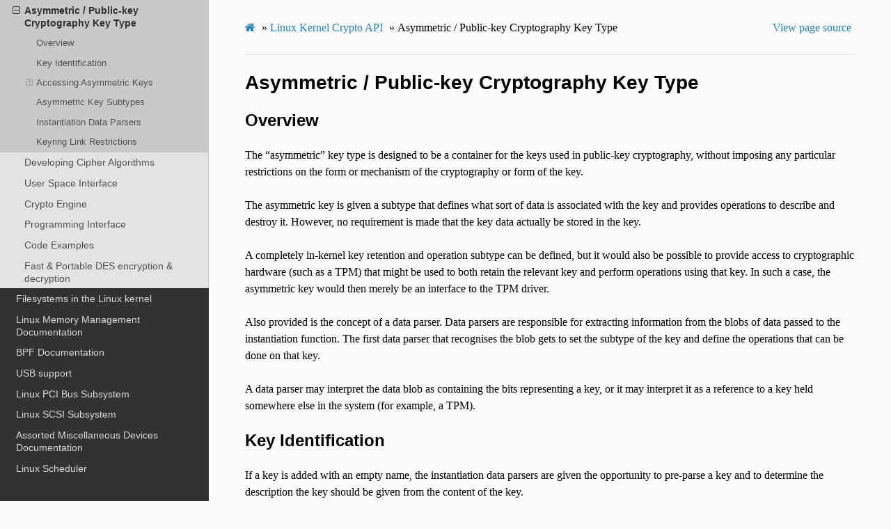

--- FILE ---
content_type: text/html; charset=utf-8
request_url: https://www.kernel.org/doc/html/v6.0/crypto/asymmetric-keys.html
body_size: 9814
content:
<!DOCTYPE html>
<html class="writer-html5" lang="en" >
<head>
  <meta charset="utf-8" /><meta name="generator" content="Docutils 0.17: http://docutils.sourceforge.net/" />

  <meta name="viewport" content="width=device-width, initial-scale=1.0" />
  <title>Asymmetric / Public-key Cryptography Key Type &mdash; The Linux Kernel  documentation</title>
      <link rel="stylesheet" href="../_static/pygments.css" type="text/css" />
      <link rel="stylesheet" href="../_static/css/theme.css" type="text/css" />
      <link rel="stylesheet" href="../_static/theme_overrides.css" type="text/css" />
      <link rel="stylesheet" href="../_static/theme_rtd_colors.css" type="text/css" />
  <!--[if lt IE 9]>
    <script src="../_static/js/html5shiv.min.js"></script>
  <![endif]-->
  
        <script data-url_root="../" id="documentation_options" src="../_static/documentation_options.js"></script>
        <script src="../_static/jquery.js"></script>
        <script src="../_static/underscore.js"></script>
        <script src="../_static/_sphinx_javascript_frameworks_compat.js"></script>
        <script src="../_static/doctools.js"></script>
    <script src="../_static/js/theme.js"></script>
    <link rel="index" title="Index" href="../genindex.html" />
    <link rel="search" title="Search" href="../search.html" />
    <link rel="next" title="Developing Cipher Algorithms" href="devel-algos.html" />
    <link rel="prev" title="Asynchronous Transfers/Transforms API" href="async-tx-api.html" /> 
</head>

<body class="wy-body-for-nav"> 
  <div class="wy-grid-for-nav">
    <nav data-toggle="wy-nav-shift" class="wy-nav-side">
      <div class="wy-side-scroll">
        <div class="wy-side-nav-search" >
            <a href="../index.html" class="icon icon-home"> The Linux Kernel
          </a>
              <div class="version">
                6.0.0
              </div>
<div role="search">
  <form id="rtd-search-form" class="wy-form" action="../search.html" method="get">
    <input type="text" name="q" placeholder="Search docs" />
    <input type="hidden" name="check_keywords" value="yes" />
    <input type="hidden" name="area" value="default" />
  </form>
</div>
        </div><div class="wy-menu wy-menu-vertical" data-spy="affix" role="navigation" aria-label="Navigation menu">
              <ul>
<li class="toctree-l1"><a class="reference internal" href="../admin-guide/index.html">The Linux kernel user’s and administrator’s guide</a></li>
<li class="toctree-l1"><a class="reference internal" href="../kbuild/index.html">Kernel Build System</a></li>
</ul>
<ul>
<li class="toctree-l1"><a class="reference internal" href="../firmware-guide/index.html">The Linux kernel firmware guide</a></li>
<li class="toctree-l1"><a class="reference internal" href="../devicetree/index.html">Open Firmware and Devicetree</a></li>
</ul>
<ul>
<li class="toctree-l1"><a class="reference internal" href="../userspace-api/index.html">The Linux kernel user-space API guide</a></li>
</ul>
<ul>
<li class="toctree-l1"><a class="reference internal" href="../process/index.html">Working with the kernel development community</a></li>
<li class="toctree-l1"><a class="reference internal" href="../dev-tools/index.html">Development tools for the kernel</a></li>
<li class="toctree-l1"><a class="reference internal" href="../doc-guide/index.html">How to write kernel documentation</a></li>
<li class="toctree-l1"><a class="reference internal" href="../kernel-hacking/index.html">Kernel Hacking Guides</a></li>
<li class="toctree-l1"><a class="reference internal" href="../trace/index.html">Linux Tracing Technologies</a></li>
<li class="toctree-l1"><a class="reference internal" href="../maintainer/index.html">Kernel Maintainer Handbook</a></li>
<li class="toctree-l1"><a class="reference internal" href="../fault-injection/index.html">fault-injection</a></li>
<li class="toctree-l1"><a class="reference internal" href="../livepatch/index.html">Kernel Livepatching</a></li>
</ul>
<ul class="current">
<li class="toctree-l1"><a class="reference internal" href="../driver-api/index.html">The Linux driver implementer’s API guide</a></li>
<li class="toctree-l1"><a class="reference internal" href="../core-api/index.html">Core API Documentation</a></li>
<li class="toctree-l1"><a class="reference internal" href="../locking/index.html">locking</a></li>
<li class="toctree-l1"><a class="reference internal" href="../accounting/index.html">Accounting</a></li>
<li class="toctree-l1"><a class="reference internal" href="../block/index.html">Block</a></li>
<li class="toctree-l1"><a class="reference internal" href="../cdrom/index.html">cdrom</a></li>
<li class="toctree-l1"><a class="reference internal" href="../cpu-freq/index.html">Linux CPUFreq - CPU frequency and voltage scaling code in the Linux(TM) kernel</a></li>
<li class="toctree-l1"><a class="reference internal" href="../fb/index.html">Frame Buffer</a></li>
<li class="toctree-l1"><a class="reference internal" href="../fpga/index.html">fpga</a></li>
<li class="toctree-l1"><a class="reference internal" href="../hid/index.html">Human Interface Devices (HID)</a></li>
<li class="toctree-l1"><a class="reference internal" href="../i2c/index.html">I2C/SMBus Subsystem</a></li>
<li class="toctree-l1"><a class="reference internal" href="../iio/index.html">Industrial I/O</a></li>
<li class="toctree-l1"><a class="reference internal" href="../isdn/index.html">ISDN</a></li>
<li class="toctree-l1"><a class="reference internal" href="../infiniband/index.html">InfiniBand</a></li>
<li class="toctree-l1"><a class="reference internal" href="../leds/index.html">LEDs</a></li>
<li class="toctree-l1"><a class="reference internal" href="../netlabel/index.html">NetLabel</a></li>
<li class="toctree-l1"><a class="reference internal" href="../networking/index.html">Networking</a></li>
<li class="toctree-l1"><a class="reference internal" href="../pcmcia/index.html">pcmcia</a></li>
<li class="toctree-l1"><a class="reference internal" href="../power/index.html">Power Management</a></li>
<li class="toctree-l1"><a class="reference internal" href="../target/index.html">TCM Virtual Device</a></li>
<li class="toctree-l1"><a class="reference internal" href="../timers/index.html">timers</a></li>
<li class="toctree-l1"><a class="reference internal" href="../spi/index.html">Serial Peripheral Interface (SPI)</a></li>
<li class="toctree-l1"><a class="reference internal" href="../w1/index.html">1-Wire Subsystem</a></li>
<li class="toctree-l1"><a class="reference internal" href="../watchdog/index.html">Linux Watchdog Support</a></li>
<li class="toctree-l1"><a class="reference internal" href="../virt/index.html">Linux Virtualization Support</a></li>
<li class="toctree-l1"><a class="reference internal" href="../input/index.html">The Linux Input Documentation</a></li>
<li class="toctree-l1"><a class="reference internal" href="../hwmon/index.html">Linux Hardware Monitoring</a></li>
<li class="toctree-l1"><a class="reference internal" href="../gpu/index.html">Linux GPU Driver Developer’s Guide</a></li>
<li class="toctree-l1"><a class="reference internal" href="../security/index.html">Security Documentation</a></li>
<li class="toctree-l1"><a class="reference internal" href="../sound/index.html">Linux Sound Subsystem Documentation</a></li>
<li class="toctree-l1 current"><a class="reference internal" href="index.html">Linux Kernel Crypto API</a><ul class="current">
<li class="toctree-l2"><a class="reference internal" href="intro.html">Kernel Crypto API Interface Specification</a></li>
<li class="toctree-l2"><a class="reference internal" href="api-intro.html">Scatterlist Cryptographic API</a></li>
<li class="toctree-l2"><a class="reference internal" href="architecture.html">Kernel Crypto API Architecture</a></li>
<li class="toctree-l2"><a class="reference internal" href="async-tx-api.html">Asynchronous Transfers/Transforms API</a></li>
<li class="toctree-l2 current"><a class="current reference internal" href="#">Asymmetric / Public-key Cryptography Key Type</a><ul>
<li class="toctree-l3"><a class="reference internal" href="#overview">Overview</a></li>
<li class="toctree-l3"><a class="reference internal" href="#key-identification">Key Identification</a></li>
<li class="toctree-l3"><a class="reference internal" href="#accessing-asymmetric-keys">Accessing Asymmetric Keys</a><ul>
<li class="toctree-l4"><a class="reference internal" href="#signature-verification">Signature Verification</a></li>
</ul>
</li>
<li class="toctree-l3"><a class="reference internal" href="#asymmetric-key-subtypes">Asymmetric Key Subtypes</a></li>
<li class="toctree-l3"><a class="reference internal" href="#instantiation-data-parsers">Instantiation Data Parsers</a></li>
<li class="toctree-l3"><a class="reference internal" href="#keyring-link-restrictions">Keyring Link Restrictions</a></li>
</ul>
</li>
<li class="toctree-l2"><a class="reference internal" href="devel-algos.html">Developing Cipher Algorithms</a></li>
<li class="toctree-l2"><a class="reference internal" href="userspace-if.html">User Space Interface</a></li>
<li class="toctree-l2"><a class="reference internal" href="crypto_engine.html">Crypto Engine</a></li>
<li class="toctree-l2"><a class="reference internal" href="api.html">Programming Interface</a></li>
<li class="toctree-l2"><a class="reference internal" href="api-samples.html">Code Examples</a></li>
<li class="toctree-l2"><a class="reference internal" href="descore-readme.html">Fast &amp; Portable DES encryption &amp; decryption</a></li>
</ul>
</li>
<li class="toctree-l1"><a class="reference internal" href="../filesystems/index.html">Filesystems in the Linux kernel</a></li>
<li class="toctree-l1"><a class="reference internal" href="../mm/index.html">Linux Memory Management Documentation</a></li>
<li class="toctree-l1"><a class="reference internal" href="../bpf/index.html">BPF Documentation</a></li>
<li class="toctree-l1"><a class="reference internal" href="../usb/index.html">USB support</a></li>
<li class="toctree-l1"><a class="reference internal" href="../PCI/index.html">Linux PCI Bus Subsystem</a></li>
<li class="toctree-l1"><a class="reference internal" href="../scsi/index.html">Linux SCSI Subsystem</a></li>
<li class="toctree-l1"><a class="reference internal" href="../misc-devices/index.html">Assorted Miscellaneous Devices Documentation</a></li>
<li class="toctree-l1"><a class="reference internal" href="../scheduler/index.html">Linux Scheduler</a></li>
<li class="toctree-l1"><a class="reference internal" href="../mhi/index.html">MHI</a></li>
<li class="toctree-l1"><a class="reference internal" href="../peci/index.html">Linux PECI Subsystem</a></li>
</ul>
<ul>
<li class="toctree-l1"><a class="reference internal" href="../asm-annotations.html">Assembler Annotations</a></li>
</ul>
<ul>
<li class="toctree-l1"><a class="reference internal" href="../arch.html">CPU Architectures</a></li>
</ul>
<ul>
<li class="toctree-l1"><a class="reference internal" href="../tools/index.html">Kernel tools</a></li>
<li class="toctree-l1"><a class="reference internal" href="../staging/index.html">Unsorted Documentation</a></li>
<li class="toctree-l1"><a class="reference internal" href="../staging/index.html#atomic-types">Atomic Types</a></li>
<li class="toctree-l1"><a class="reference internal" href="../staging/index.html#atomic-bitops">Atomic bitops</a></li>
<li class="toctree-l1"><a class="reference internal" href="../staging/index.html#memory-barriers">Memory Barriers</a></li>
</ul>
<ul>
<li class="toctree-l1"><a class="reference internal" href="../translations/index.html">Translations</a></li>
</ul>

        </div>
      </div>
    </nav>

    <section data-toggle="wy-nav-shift" class="wy-nav-content-wrap"><nav class="wy-nav-top" aria-label="Mobile navigation menu" >
          <i data-toggle="wy-nav-top" class="fa fa-bars"></i>
          <a href="../index.html">The Linux Kernel</a>
      </nav>

      <div class="wy-nav-content">
        <div class="rst-content">
          <div role="navigation" aria-label="Page navigation">
  <ul class="wy-breadcrumbs">
      <li><a href="../index.html" class="icon icon-home"></a> &raquo;</li>
          <li><a href="index.html">Linux Kernel Crypto API</a> &raquo;</li>
      <li>Asymmetric / Public-key Cryptography Key Type</li>
      <li class="wy-breadcrumbs-aside">
            <a href="../_sources/crypto/asymmetric-keys.rst.txt" rel="nofollow"> View page source</a>
      </li>
  </ul>
  <hr/>
</div>
          <div role="main" class="document" itemscope="itemscope" itemtype="http://schema.org/Article">
           <div itemprop="articleBody">
             
  <section id="asymmetric-public-key-cryptography-key-type">
<h1>Asymmetric / Public-key Cryptography Key Type<a class="headerlink" href="#asymmetric-public-key-cryptography-key-type" title="Permalink to this heading">¶</a></h1>
<section id="overview">
<h2>Overview<a class="headerlink" href="#overview" title="Permalink to this heading">¶</a></h2>
<p>The “asymmetric” key type is designed to be a container for the keys used in
public-key cryptography, without imposing any particular restrictions on the
form or mechanism of the cryptography or form of the key.</p>
<p>The asymmetric key is given a subtype that defines what sort of data is
associated with the key and provides operations to describe and destroy it.
However, no requirement is made that the key data actually be stored in the
key.</p>
<p>A completely in-kernel key retention and operation subtype can be defined, but
it would also be possible to provide access to cryptographic hardware (such as
a TPM) that might be used to both retain the relevant key and perform
operations using that key.  In such a case, the asymmetric key would then
merely be an interface to the TPM driver.</p>
<p>Also provided is the concept of a data parser.  Data parsers are responsible
for extracting information from the blobs of data passed to the instantiation
function.  The first data parser that recognises the blob gets to set the
subtype of the key and define the operations that can be done on that key.</p>
<p>A data parser may interpret the data blob as containing the bits representing a
key, or it may interpret it as a reference to a key held somewhere else in the
system (for example, a TPM).</p>
</section>
<section id="key-identification">
<h2>Key Identification<a class="headerlink" href="#key-identification" title="Permalink to this heading">¶</a></h2>
<p>If a key is added with an empty name, the instantiation data parsers are given
the opportunity to pre-parse a key and to determine the description the key
should be given from the content of the key.</p>
<p>This can then be used to refer to the key, either by complete match or by
partial match.  The key type may also use other criteria to refer to a key.</p>
<p>The asymmetric key type’s match function can then perform a wider range of
comparisons than just the straightforward comparison of the description with
the criterion string:</p>
<blockquote>
<div><ol class="arabic">
<li><p>If the criterion string is of the form “id:&lt;hexdigits&gt;” then the match
function will examine a key’s fingerprint to see if the hex digits given
after the “id:” match the tail.  For instance:</p>
<div class="highlight-none notranslate"><div class="highlight"><pre><span></span>keyctl search @s asymmetric id:5acc2142
</pre></div>
</div>
<p>will match a key with fingerprint:</p>
<div class="highlight-none notranslate"><div class="highlight"><pre><span></span>1A00 2040 7601 7889 DE11  882C 3823 04AD 5ACC 2142
</pre></div>
</div>
</li>
<li><p>If the criterion string is of the form “&lt;subtype&gt;:&lt;hexdigits&gt;” then the
match will match the ID as in (1), but with the added restriction that
only keys of the specified subtype (e.g. tpm) will be matched.  For
instance:</p>
<div class="highlight-none notranslate"><div class="highlight"><pre><span></span>keyctl search @s asymmetric tpm:5acc2142
</pre></div>
</div>
</li>
</ol>
</div></blockquote>
<p>Looking in /proc/keys, the last 8 hex digits of the key fingerprint are
displayed, along with the subtype:</p>
<div class="highlight-none notranslate"><div class="highlight"><pre><span></span>1a39e171 I-----     1 perm 3f010000     0     0 asymmetric modsign.0: DSA 5acc2142 []
</pre></div>
</div>
</section>
<section id="accessing-asymmetric-keys">
<h2>Accessing Asymmetric Keys<a class="headerlink" href="#accessing-asymmetric-keys" title="Permalink to this heading">¶</a></h2>
<p>For general access to asymmetric keys from within the kernel, the following
inclusion is required:</p>
<div class="highlight-none notranslate"><div class="highlight"><pre><span></span>#include &lt;crypto/public_key.h&gt;
</pre></div>
</div>
<p>This gives access to functions for dealing with asymmetric / public keys.
Three enums are defined there for representing public-key cryptography
algorithms:</p>
<div class="highlight-none notranslate"><div class="highlight"><pre><span></span>enum pkey_algo
</pre></div>
</div>
<p>digest algorithms used by those:</p>
<div class="highlight-none notranslate"><div class="highlight"><pre><span></span>enum pkey_hash_algo
</pre></div>
</div>
<p>and key identifier representations:</p>
<div class="highlight-none notranslate"><div class="highlight"><pre><span></span>enum pkey_id_type
</pre></div>
</div>
<p>Note that the key type representation types are required because key
identifiers from different standards aren’t necessarily compatible.  For
instance, PGP generates key identifiers by hashing the key data plus some
PGP-specific metadata, whereas X.509 has arbitrary certificate identifiers.</p>
<p>The operations defined upon a key are:</p>
<blockquote>
<div><ol class="arabic simple">
<li><p>Signature verification.</p></li>
</ol>
</div></blockquote>
<p>Other operations are possible (such as encryption) with the same key data
required for verification, but not currently supported, and others
(eg. decryption and signature generation) require extra key data.</p>
<section id="signature-verification">
<h3>Signature Verification<a class="headerlink" href="#signature-verification" title="Permalink to this heading">¶</a></h3>
<p>An operation is provided to perform cryptographic signature verification, using
an asymmetric key to provide or to provide access to the public key:</p>
<div class="highlight-none notranslate"><div class="highlight"><pre><span></span>int verify_signature(const struct key *key,
                     const struct public_key_signature *sig);
</pre></div>
</div>
<p>The caller must have already obtained the key from some source and can then use
it to check the signature.  The caller must have parsed the signature and
transferred the relevant bits to the structure pointed to by sig:</p>
<div class="highlight-none notranslate"><div class="highlight"><pre><span></span>struct public_key_signature {
        u8 *digest;
        u8 digest_size;
        enum pkey_hash_algo pkey_hash_algo : 8;
        u8 nr_mpi;
        union {
                MPI mpi[2];
                ...
        };
};
</pre></div>
</div>
<p>The algorithm used must be noted in sig-&gt;pkey_hash_algo, and all the MPIs that
make up the actual signature must be stored in sig-&gt;mpi[] and the count of MPIs
placed in sig-&gt;nr_mpi.</p>
<p>In addition, the data must have been digested by the caller and the resulting
hash must be pointed to by sig-&gt;digest and the size of the hash be placed in
sig-&gt;digest_size.</p>
<p>The function will return 0 upon success or -EKEYREJECTED if the signature
doesn’t match.</p>
<p>The function may also return -ENOTSUPP if an unsupported public-key algorithm
or public-key/hash algorithm combination is specified or the key doesn’t
support the operation; -EBADMSG or -ERANGE if some of the parameters have weird
data; or -ENOMEM if an allocation can’t be performed.  -EINVAL can be returned
if the key argument is the wrong type or is incompletely set up.</p>
</section>
</section>
<section id="asymmetric-key-subtypes">
<h2>Asymmetric Key Subtypes<a class="headerlink" href="#asymmetric-key-subtypes" title="Permalink to this heading">¶</a></h2>
<p>Asymmetric keys have a subtype that defines the set of operations that can be
performed on that key and that determines what data is attached as the key
payload.  The payload format is entirely at the whim of the subtype.</p>
<p>The subtype is selected by the key data parser and the parser must initialise
the data required for it.  The asymmetric key retains a reference on the
subtype module.</p>
<p>The subtype definition structure can be found in:</p>
<div class="highlight-none notranslate"><div class="highlight"><pre><span></span>#include &lt;keys/asymmetric-subtype.h&gt;
</pre></div>
</div>
<p>and looks like the following:</p>
<div class="highlight-none notranslate"><div class="highlight"><pre><span></span>struct asymmetric_key_subtype {
        struct module           *owner;
        const char              *name;

        void (*describe)(const struct key *key, struct seq_file *m);
        void (*destroy)(void *payload);
        int (*query)(const struct kernel_pkey_params *params,
                     struct kernel_pkey_query *info);
        int (*eds_op)(struct kernel_pkey_params *params,
                      const void *in, void *out);
        int (*verify_signature)(const struct key *key,
                                const struct public_key_signature *sig);
};
</pre></div>
</div>
<p>Asymmetric keys point to this with their payload[asym_subtype] member.</p>
<p>The owner and name fields should be set to the owning module and the name of
the subtype.  Currently, the name is only used for print statements.</p>
<p>There are a number of operations defined by the subtype:</p>
<blockquote>
<div><ol class="arabic">
<li><p>describe().</p>
<p>Mandatory.  This allows the subtype to display something in /proc/keys
against the key.  For instance the name of the public key algorithm type
could be displayed.  The key type will display the tail of the key
identity string after this.</p>
</li>
<li><p>destroy().</p>
<p>Mandatory.  This should free the memory associated with the key.  The
asymmetric key will look after freeing the fingerprint and releasing the
reference on the subtype module.</p>
</li>
<li><p>query().</p>
<p>Mandatory.  This is a function for querying the capabilities of a key.</p>
</li>
<li><p>eds_op().</p>
<p>Optional.  This is the entry point for the encryption, decryption and
signature creation operations (which are distinguished by the operation ID
in the parameter struct).  The subtype may do anything it likes to
implement an operation, including offloading to hardware.</p>
</li>
<li><p>verify_signature().</p>
<p>Optional.  This is the entry point for signature verification.  The
subtype may do anything it likes to implement an operation, including
offloading to hardware.</p>
</li>
</ol>
</div></blockquote>
</section>
<section id="instantiation-data-parsers">
<h2>Instantiation Data Parsers<a class="headerlink" href="#instantiation-data-parsers" title="Permalink to this heading">¶</a></h2>
<p>The asymmetric key type doesn’t generally want to store or to deal with a raw
blob of data that holds the key data.  It would have to parse it and error
check it each time it wanted to use it.  Further, the contents of the blob may
have various checks that can be performed on it (eg. self-signatures, validity
dates) and may contain useful data about the key (identifiers, capabilities).</p>
<p>Also, the blob may represent a pointer to some hardware containing the key
rather than the key itself.</p>
<p>Examples of blob formats for which parsers could be implemented include:</p>
<blockquote>
<div><ul class="simple">
<li><p>OpenPGP packet stream [RFC 4880].</p></li>
<li><p>X.509 ASN.1 stream.</p></li>
<li><p>Pointer to TPM key.</p></li>
<li><p>Pointer to UEFI key.</p></li>
<li><p>PKCS#8 private key [RFC 5208].</p></li>
<li><p>PKCS#5 encrypted private key [RFC 2898].</p></li>
</ul>
</div></blockquote>
<p>During key instantiation each parser in the list is tried until one doesn’t
return -EBADMSG.</p>
<p>The parser definition structure can be found in:</p>
<div class="highlight-none notranslate"><div class="highlight"><pre><span></span>#include &lt;keys/asymmetric-parser.h&gt;
</pre></div>
</div>
<p>and looks like the following:</p>
<div class="highlight-none notranslate"><div class="highlight"><pre><span></span>struct asymmetric_key_parser {
        struct module   *owner;
        const char      *name;

        int (*parse)(struct key_preparsed_payload *prep);
};
</pre></div>
</div>
<p>The owner and name fields should be set to the owning module and the name of
the parser.</p>
<p>There is currently only a single operation defined by the parser, and it is
mandatory:</p>
<blockquote>
<div><ol class="arabic">
<li><p>parse().</p>
<p>This is called to preparse the key from the key creation and update paths.
In particular, it is called during the key creation _before_ a key is
allocated, and as such, is permitted to provide the key’s description in
the case that the caller declines to do so.</p>
<p>The caller passes a pointer to the following struct with all of the fields
cleared, except for data, datalen and quotalen [see
<a class="reference internal" href="../security/keys/core.html"><span class="doc">Kernel Key Retention Service</span></a>]:</p>
<div class="highlight-none notranslate"><div class="highlight"><pre><span></span>struct key_preparsed_payload {
        char            *description;
        void            *payload[4];
        const void      *data;
        size_t          datalen;
        size_t          quotalen;
};
</pre></div>
</div>
<p>The instantiation data is in a blob pointed to by data and is datalen in
size.  The parse() function is not permitted to change these two values at
all, and shouldn’t change any of the other values _unless_ they are
recognise the blob format and will not return -EBADMSG to indicate it is
not theirs.</p>
<p>If the parser is happy with the blob, it should propose a description for
the key and attach it to -&gt;description, -&gt;payload[asym_subtype] should be
set to point to the subtype to be used, -&gt;payload[asym_crypto] should be
set to point to the initialised data for that subtype,
-&gt;payload[asym_key_ids] should point to one or more hex fingerprints and
quotalen should be updated to indicate how much quota this key should
account for.</p>
<p>When clearing up, the data attached to -&gt;payload[asym_key_ids] and
-&gt;description will be <a class="reference internal" href="../core-api/mm-api.html#c.kfree" title="kfree"><code class="xref c c-func docutils literal notranslate"><span class="pre">kfree()</span></code></a>’d and the data attached to
-&gt;payload[asm_crypto] will be passed to the subtype’s -&gt;destroy() method
to be disposed of.  A module reference for the subtype pointed to by
-&gt;payload[asym_subtype] will be put.</p>
<p>If the data format is not recognised, -EBADMSG should be returned.  If it
is recognised, but the key cannot for some reason be set up, some other
negative error code should be returned.  On success, 0 should be returned.</p>
<p>The key’s fingerprint string may be partially matched upon.  For a
public-key algorithm such as RSA and DSA this will likely be a printable
hex version of the key’s fingerprint.</p>
</li>
</ol>
</div></blockquote>
<p>Functions are provided to register and unregister parsers:</p>
<div class="highlight-none notranslate"><div class="highlight"><pre><span></span>int register_asymmetric_key_parser(struct asymmetric_key_parser *parser);
void unregister_asymmetric_key_parser(struct asymmetric_key_parser *subtype);
</pre></div>
</div>
<p>Parsers may not have the same name.  The names are otherwise only used for
displaying in debugging messages.</p>
</section>
<section id="keyring-link-restrictions">
<h2>Keyring Link Restrictions<a class="headerlink" href="#keyring-link-restrictions" title="Permalink to this heading">¶</a></h2>
<p>Keyrings created from userspace using add_key can be configured to check the
signature of the key being linked.  Keys without a valid signature are not
allowed to link.</p>
<p>Several restriction methods are available:</p>
<blockquote>
<div><ol class="arabic">
<li><p>Restrict using the kernel builtin trusted keyring</p>
<ul class="simple">
<li><p>Option string used with KEYCTL_RESTRICT_KEYRING:
- “builtin_trusted”</p></li>
</ul>
<p>The kernel builtin trusted keyring will be searched for the signing key.
If the builtin trusted keyring is not configured, all links will be
rejected.  The ca_keys kernel parameter also affects which keys are used
for signature verification.</p>
</li>
<li><p>Restrict using the kernel builtin and secondary trusted keyrings</p>
<ul class="simple">
<li><p>Option string used with KEYCTL_RESTRICT_KEYRING:
- “builtin_and_secondary_trusted”</p></li>
</ul>
<p>The kernel builtin and secondary trusted keyrings will be searched for the
signing key.  If the secondary trusted keyring is not configured, this
restriction will behave like the “builtin_trusted” option.  The ca_keys
kernel parameter also affects which keys are used for signature
verification.</p>
</li>
<li><p>Restrict using a separate key or keyring</p>
<ul class="simple">
<li><p>Option string used with KEYCTL_RESTRICT_KEYRING:
- “key_or_keyring:&lt;key or keyring serial number&gt;[:chain]”</p></li>
</ul>
<p>Whenever a key link is requested, the link will only succeed if the key
being linked is signed by one of the designated keys.  This key may be
specified directly by providing a serial number for one asymmetric key, or
a group of keys may be searched for the signing key by providing the
serial number for a keyring.</p>
<p>When the “chain” option is provided at the end of the string, the keys
within the destination keyring will also be searched for signing keys.
This allows for verification of certificate chains by adding each
certificate in order (starting closest to the root) to a keyring.  For
instance, one keyring can be populated with links to a set of root
certificates, with a separate, restricted keyring set up for each
certificate chain to be validated:</p>
<div class="highlight-none notranslate"><div class="highlight"><pre><span></span># Create and populate a keyring for root certificates
root_id=`keyctl add keyring root-certs &quot;&quot; @s`
keyctl padd asymmetric &quot;&quot; $root_id &lt; root1.cert
keyctl padd asymmetric &quot;&quot; $root_id &lt; root2.cert

# Create and restrict a keyring for the certificate chain
chain_id=`keyctl add keyring chain &quot;&quot; @s`
keyctl restrict_keyring $chain_id asymmetric key_or_keyring:$root_id:chain

# Attempt to add each certificate in the chain, starting with the
# certificate closest to the root.
keyctl padd asymmetric &quot;&quot; $chain_id &lt; intermediateA.cert
keyctl padd asymmetric &quot;&quot; $chain_id &lt; intermediateB.cert
keyctl padd asymmetric &quot;&quot; $chain_id &lt; end-entity.cert
</pre></div>
</div>
<p>If the final end-entity certificate is successfully added to the “chain”
keyring, we can be certain that it has a valid signing chain going back to
one of the root certificates.</p>
<p>A single keyring can be used to verify a chain of signatures by
restricting the keyring after linking the root certificate:</p>
<div class="highlight-none notranslate"><div class="highlight"><pre><span></span># Create a keyring for the certificate chain and add the root
chain2_id=`keyctl add keyring chain2 &quot;&quot; @s`
keyctl padd asymmetric &quot;&quot; $chain2_id &lt; root1.cert

# Restrict the keyring that already has root1.cert linked.  The cert
# will remain linked by the keyring.
keyctl restrict_keyring $chain2_id asymmetric key_or_keyring:0:chain

# Attempt to add each certificate in the chain, starting with the
# certificate closest to the root.
keyctl padd asymmetric &quot;&quot; $chain2_id &lt; intermediateA.cert
keyctl padd asymmetric &quot;&quot; $chain2_id &lt; intermediateB.cert
keyctl padd asymmetric &quot;&quot; $chain2_id &lt; end-entity.cert
</pre></div>
</div>
<p>If the final end-entity certificate is successfully added to the “chain2”
keyring, we can be certain that there is a valid signing chain going back
to the root certificate that was added before the keyring was restricted.</p>
</li>
</ol>
</div></blockquote>
<p>In all of these cases, if the signing key is found the signature of the key to
be linked will be verified using the signing key.  The requested key is added
to the keyring only if the signature is successfully verified.  -ENOKEY is
returned if the parent certificate could not be found, or -EKEYREJECTED is
returned if the signature check fails or the key is blacklisted.  Other errors
may be returned if the signature check could not be performed.</p>
</section>
</section>


           </div>
          </div>
          <footer><div class="rst-footer-buttons" role="navigation" aria-label="Footer">
        <a href="async-tx-api.html" class="btn btn-neutral float-left" title="Asynchronous Transfers/Transforms API" accesskey="p" rel="prev"><span class="fa fa-arrow-circle-left" aria-hidden="true"></span> Previous</a>
        <a href="devel-algos.html" class="btn btn-neutral float-right" title="Developing Cipher Algorithms" accesskey="n" rel="next">Next <span class="fa fa-arrow-circle-right" aria-hidden="true"></span></a>
    </div>

  <hr/>

  <div role="contentinfo">
    <p>&#169; Copyright The kernel development community.</p>
  </div>

  Built with <a href="https://www.sphinx-doc.org/">Sphinx</a> using a
    <a href="https://github.com/readthedocs/sphinx_rtd_theme">theme</a>
    provided by <a href="https://readthedocs.org">Read the Docs</a>.
   

</footer>
        </div>
      </div>
    </section>
  </div>
  <script>
      jQuery(function () {
          SphinxRtdTheme.Navigation.enable(true);
      });
  </script> 

</body>
</html>